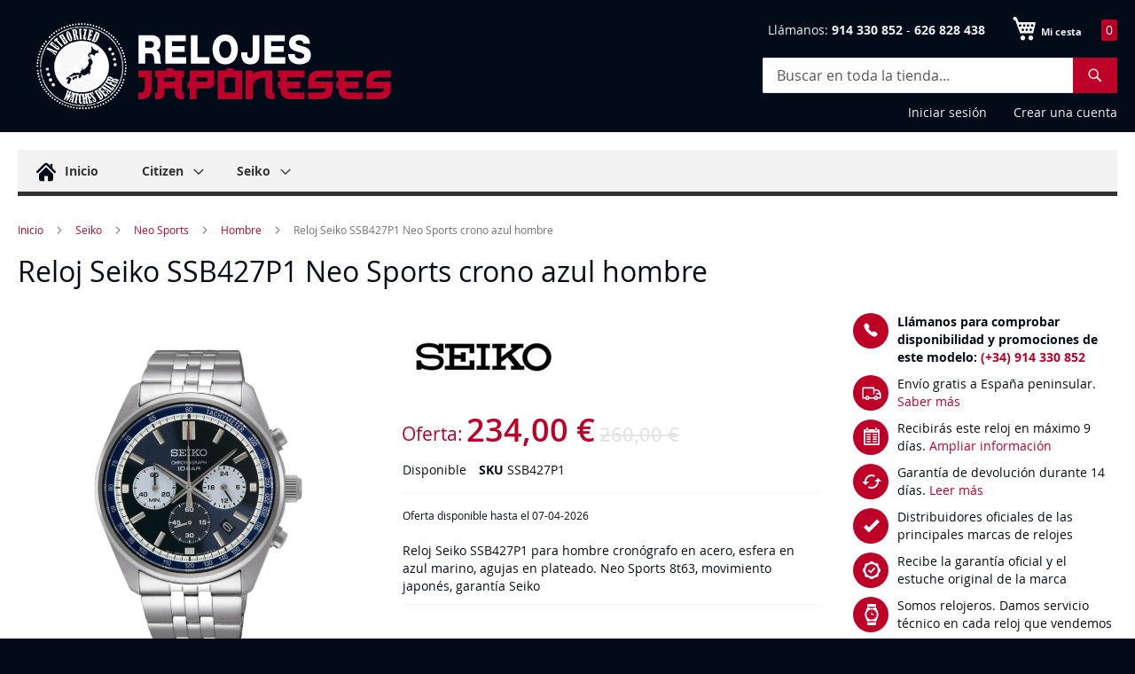

--- FILE ---
content_type: text/html; charset=UTF-8
request_url: https://relojes-japoneses.com/reloj-seiko-ssb427p1-neo-sports-crono-azul-hombre
body_size: 15054
content:
 <!doctype html><html lang="es"><head prefix="og: http://ogp.me/ns# fb: http://ogp.me/ns/fb# product: http://ogp.me/ns/product#"> <meta charset="utf-8"/>
<meta name="title" content="Reloj Seiko SSB427P1 Neo Sports crono azul hombre | Relojes Japoneses"/>
<meta name="description" content="Reloj Seiko SSB427P1 para hombre cronógrafo en acero, esfera en azul marino, agujas en plateado. Neo Sports 8t63, movimiento japonés, garantía Seiko"/>
<meta name="robots" content="INDEX,FOLLOW"/>
<meta name="viewport" content="width=device-width, initial-scale=1"/>
<meta name="format-detection" content="telephone=no"/>
<title>Reloj Seiko SSB427P1 Neo Sports crono azul hombre | Relojes Japoneses</title>
<link  rel="stylesheet" type="text/css"  media="all" href="https://relojes-japoneses.com/static/_cache/merged/05f22be5906a8a7f499618f2b830454d.min.css" />
<link  rel="stylesheet" type="text/css"  media="screen and (min-width: 768px)" href="https://relojes-japoneses.com/static/frontend/Bobaly/luma_child_rja/es_ES/css/styles-l.min.css" />
<link  rel="stylesheet" type="text/css"  media="print" href="https://relojes-japoneses.com/static/frontend/Bobaly/luma_child_rja/es_ES/css/print.min.css" />
<link  rel="stylesheet" type="text/css"  media="all" href="https://relojes-japoneses.com/static/frontend/Bobaly/luma_child_rja/es_ES/css/bobaly.min.css" />


<link rel="preload" as="font" crossorigin="anonymous" href="https://relojes-japoneses.com/static/frontend/Bobaly/luma_child_rja/es_ES/fonts/Luma-Icons.woff2" />
<link  rel="canonical" href="https://relojes-japoneses.com/reloj-seiko-ssb427p1-neo-sports-crono-azul-hombre" />
<link  rel="icon" type="image/x-icon" href="https://relojes-japoneses.com/media/favicon/websites/2/favicon.ico" />
<link  rel="shortcut icon" type="image/x-icon" href="https://relojes-japoneses.com/media/favicon/websites/2/favicon.ico" />
<!--R2tyzai5FzmSK0nD2eaNKjHVnBkoVT06-->    <link rel="amphtml" href="https://relojes-japoneses.com/reloj-seiko-ssb427p1-neo-sports-crono-azul-hombre?amp=1">  
<meta property="og:type" content="product"/>
<meta property="og:url" content="https://relojes-japoneses.com/reloj-seiko-ssb427p1-neo-sports-crono-azul-hombre"/>
<meta property="og:title" content="Reloj Seiko SSB427P1 Neo Sports crono azul hombre | Relojes Japoneses"/>
<meta property="og:description" content="Reloj Seiko SSB427P1 para hombre cronógrafo en acero, esfera en azul marino, agujas en plateado. Neo Sports 8t63, movimiento japonés, garantía Seiko"/>
<meta property="og:image" content="https://relojes-japoneses.com/media/iopt/catalog/product/cache/7ff15966deba69ce06a794d20d513ce8/image/94366c75/reloj-seiko-ssb427p1-neo-sports-crono-azul-hombre.webp"/>
<meta property="og:site_name" content="Relojes Japoneses"/>
<meta property="product:price:amount" content="234.00"/>
<meta property="product:price:currency" content="EUR"/>
<meta property="product:availability" content="in stock"/>
</head><body data-container="body" data-mage-init='{"loaderAjax": {}, "loader": { "icon": "https://relojes-japoneses.com/static/frontend/Bobaly/luma_child_rja/es_ES/images/loader-2.gif"}}' class="pl-thm-bobaly pl-thm-bobaly-luma_child_rja catalog-product-view product-reloj-seiko-ssb427p1-neo-sports-crono-azul-hombre page-layout-1column" id="html-body"  >          <div class="cookie-status-message" id="cookie-status">The store will not work correctly in the case when cookies are disabled.</div>     <noscript><div class="message global noscript"><div class="content"><p><strong>Parece que JavaScript está deshabilitado en su navegador.</strong> <span> Para obtener la mejor experiencia en nuestro sitio, asegúrese de activar Javascript en su navegador.</span></p></div></div></noscript>           <div class="page-wrapper"><header class="page-header"><div class="panel wrapper"><div class="panel header"> <a class="action skip contentarea" href="#contentarea"><span> Ir al contenido</span></a>  </div></div><div class="header content"> <span data-action="toggle-nav" class="action nav-toggle"><span>Toggle Nav</span></span> <a class="logo" href="https://relojes-japoneses.com/" title="Relojes&#x20;Japoneses" aria-label="store logo"><img src="https://relojes-japoneses.com/media/iopt/logo/stores/2/Relojes-Japoneses.webp" title="Relojes&#x20;Japoneses" alt="Relojes&#x20;Japoneses" width="440" height="110" /></a> <div data-block="minicart" class="minicart-wrapper"><a class="action showcart" href="https://relojes-japoneses.com/checkout/cart/" data-bind="scope: 'minicart_content'"><span class="text">Mi cesta</span> <span class="counter qty empty" data-bind="css: { empty: !!getCartParam('summary_count') == false && !isLoading() }, blockLoader: isLoading"><span class="counter-number"><!-- ko if: getCartParam('summary_count') --><!-- ko text: getCartParam('summary_count').toLocaleString(window.LOCALE) --><!-- /ko --><!-- /ko --></span> <span class="counter-label"><!-- ko if: getCartParam('summary_count') --><!-- ko text: getCartParam('summary_count').toLocaleString(window.LOCALE) --><!-- /ko --><!-- ko i18n: 'items' --><!-- /ko --><!-- /ko --></span></span></a>  <div class="block block-minicart" data-role="dropdownDialog" data-mage-init='{"dropdownDialog":{ "appendTo":"[data-block=minicart]", "triggerTarget":".showcart", "timeout": "2000", "closeOnMouseLeave": false, "closeOnEscape": true, "triggerClass":"active", "parentClass":"active", "buttons":[]}}'><div id="minicart-content-wrapper" data-bind="scope: 'minicart_content'"><!-- ko template: getTemplate() --><!-- /ko --></div></div> <script>window.checkout = {"shoppingCartUrl":"https:\/\/relojes-japoneses.com\/checkout\/cart\/","checkoutUrl":"https:\/\/relojes-japoneses.com\/checkout\/","updateItemQtyUrl":"https:\/\/relojes-japoneses.com\/checkout\/sidebar\/updateItemQty\/","removeItemUrl":"https:\/\/relojes-japoneses.com\/checkout\/sidebar\/removeItem\/","imageTemplate":"Magento_Catalog\/product\/image_with_borders","baseUrl":"https:\/\/relojes-japoneses.com\/","minicartMaxItemsVisible":5,"websiteId":"2","maxItemsToDisplay":10,"storeId":"2","storeGroupId":"2","customerLoginUrl":"https:\/\/relojes-japoneses.com\/customer\/account\/login\/referer\/aHR0cHM6Ly9yZWxvamVzLWphcG9uZXNlcy5jb20vcmVsb2otc2Vpa28tc3NiNDI3cDEtbmVvLXNwb3J0cy1jcm9uby1henVsLWhvbWJyZQ%2C%2C\/","isRedirectRequired":false,"autocomplete":"off","captcha":{"user_login":{"isCaseSensitive":false,"imageHeight":50,"imageSrc":"","refreshUrl":"https:\/\/relojes-japoneses.com\/captcha\/refresh\/","isRequired":false,"timestamp":1769028126}}}</script> <script type="text/x-magento-init">
    {
        "[data-block='minicart']": {
            "Magento_Ui/js/core/app": {"components":{"minicart_content":{"children":{"subtotal.container":{"children":{"subtotal":{"children":{"subtotal.totals":{"config":{"display_cart_subtotal_incl_tax":1,"display_cart_subtotal_excl_tax":0,"template":"Magento_Tax\/checkout\/minicart\/subtotal\/totals"},"children":{"subtotal.totals.msrp":{"component":"Magento_Msrp\/js\/view\/checkout\/minicart\/subtotal\/totals","config":{"displayArea":"minicart-subtotal-hidden","template":"Magento_Msrp\/checkout\/minicart\/subtotal\/totals"}}},"component":"Magento_Tax\/js\/view\/checkout\/minicart\/subtotal\/totals"}},"component":"uiComponent","config":{"template":"Magento_Checkout\/minicart\/subtotal"}}},"component":"uiComponent","config":{"displayArea":"subtotalContainer"}},"item.renderer":{"component":"Magento_Checkout\/js\/view\/cart-item-renderer","config":{"displayArea":"defaultRenderer","template":"Magento_Checkout\/minicart\/item\/default"},"children":{"item.image":{"component":"Magento_Catalog\/js\/view\/image","config":{"template":"Magento_Catalog\/product\/image","displayArea":"itemImage"}},"checkout.cart.item.price.sidebar":{"component":"uiComponent","config":{"template":"Magento_Checkout\/minicart\/item\/price","displayArea":"priceSidebar"}}}},"extra_info":{"component":"uiComponent","config":{"displayArea":"extraInfo"}},"promotion":{"component":"uiComponent","config":{"displayArea":"promotion"}}},"config":{"itemRenderer":{"default":"defaultRenderer","simple":"defaultRenderer","virtual":"defaultRenderer"},"template":"Magento_Checkout\/minicart\/content"},"component":"Magento_Checkout\/js\/view\/minicart"}},"types":[]}        },
        "*": {
            "Magento_Ui/js/block-loader": "https\u003A\u002F\u002Frelojes\u002Djaponeses.com\u002Fstatic\u002Ffrontend\u002FBobaly\u002Fluma_child_rja\u002Fes_ES\u002Fimages\u002Floader\u002D1.gif"
        }
    }</script></div><div id="contactoTopHeader">Llámanos: <a class="phone" href="tel:0034914330852"><span class="icon"></span><b>914 330 852</b></a> - <a class="phone" href="tel:0034626828438"><span class="icon"></span><b>626 828 438</b></a></div>  <div class="block block-search"><div class="block block-title"><strong>Search</strong></div><div class="block block-content"><form class="form minisearch" id="search_mini_form" action="https://relojes-japoneses.com/catalogsearch/result/" method="get"> <div class="field search"><label class="label" for="search" data-role="minisearch-label"><span>Search</span></label> <div class="control"><input id="search" data-mage-init='{ "quickSearch": { "formSelector": "#search_mini_form", "url": "https://relojes-japoneses.com/search/ajax/suggest/", "destinationSelector": "#search_autocomplete", "minSearchLength": "3" } }' type="text" name="q" value="" placeholder="Buscar&#x20;en&#x20;toda&#x20;la&#x20;tienda..." class="input-text" maxlength="128" role="combobox" aria-haspopup="false" aria-autocomplete="both" autocomplete="off" aria-expanded="false"/><div id="search_autocomplete" class="search-autocomplete"></div> <div class="nested"><a class="action advanced" href="https://relojes-japoneses.com/catalogsearch/advanced/" data-action="advanced-search">Búsqueda avanzada</a></div></div></div><div class="actions"><button type="submit" title="Search" class="action search" aria-label="Search" ><span>Search</span></button></div></form></div></div><ul class="header links">  <li class="greet welcome" data-bind="scope: 'customer'"><!-- ko if: customer().fullname --><span class="logged-in" data-bind="text: new String('¡ Bienvenido %1!').replace('%1', customer().fullname)"></span> <!-- /ko --><!-- ko ifnot: customer().fullname --><span class="not-logged-in" data-bind="html: ''"></span>  <!-- /ko --></li>   <li class="link authorization-link" data-label="o"><a href="https://relojes-japoneses.com/customer/account/login/referer/aHR0cHM6Ly9yZWxvamVzLWphcG9uZXNlcy5jb20vcmVsb2otc2Vpa28tc3NiNDI3cDEtbmVvLXNwb3J0cy1jcm9uby1henVsLWhvbWJyZQ%2C%2C/"  rel="nofollow noindex">Iniciar sesión</a></li><li><a href="https://relojes-japoneses.com/customer/account/create/" id="id0YrJBtV6" >Crear una cuenta</a></li></ul></div></header>  <div class="sections nav-sections"> <div class="section-items nav-sections-items" data-mage-init='{"tabs":{"openedState":"active"}}'>  <div class="section-item-title nav-sections-item-title" data-role="collapsible"><a class="nav-sections-item-switch" data-toggle="switch" href="#store.menu">Menú</a></div><div class="section-item-content nav-sections-item-content" id="store.menu" data-role="content">  <nav class="navigation" data-action="navigation"><ul data-mage-init='{"menu":{"responsive":true, "expanded":true, "position":{"my":"left top","at":"left bottom"}}}'><li class="level0 homelink"><a href="/" class="level-top ui-menu-item-wrapper" aria-haspopup="true" id="ui-id-2" tabindex="-1" role="menuitem"><span class="icon"></span><span>Inicio</span></a></li> <li  class="level0 nav-1 category-item first level-top parent"><a href="https://relojes-japoneses.com/relojes-citizen-relojeria"  class="level-top" ><span>Citizen</span></a><ul class="level0 submenu"><li  class="level1 nav-1-1 category-item first"><a href="https://relojes-japoneses.com/relojes-citizen-relojeria/series8" ><span>Series8</span></a></li><li  class="level1 nav-1-2 category-item"><a href="https://relojes-japoneses.com/relojes-citizen-relojeria/tsuyosa" ><span>Tsuyosa</span></a></li><li  class="level1 nav-1-3 category-item"><a href="https://relojes-japoneses.com/relojes-citizen-relojeria/super-titanium" ><span>Super Titanium</span></a></li><li  class="level1 nav-1-4 category-item"><a href="https://relojes-japoneses.com/relojes-citizen-relojeria/coleccion-l" ><span>Colección L</span></a></li><li  class="level1 nav-1-5 category-item"><a href="https://relojes-japoneses.com/relojes-citizen-relojeria/promaster" ><span>Promaster</span></a></li><li  class="level1 nav-1-6 category-item"><a href="https://relojes-japoneses.com/relojes-citizen-relojeria/of-collection" ><span>Of Collection</span></a></li><li  class="level1 nav-1-7 category-item"><a href="https://relojes-japoneses.com/relojes-citizen-relojeria/radiocontrolado" ><span>Radiocontrolado</span></a></li><li  class="level1 nav-1-8 category-item"><a href="https://relojes-japoneses.com/relojes-citizen-relojeria/satellite-wave" ><span>Satellite Wave</span></a></li><li  class="level1 nav-1-9 category-item"><a href="https://relojes-japoneses.com/relojes-citizen-relojeria/novedades-citizen" ><span>Novedades Citizen</span></a></li><li  class="level1 nav-1-10 category-item last"><a href="https://relojes-japoneses.com/relojes-citizen-relojeria/citizen-cuarzo-pila" ><span>Citizen cuarzo pila</span></a></li></ul></li><li  class="level0 nav-2 category-item last level-top parent"><a href="https://relojes-japoneses.com/relojes-seiko-relojeria"  class="level-top" ><span>Seiko</span></a><ul class="level0 submenu"><li  class="level1 nav-2-1 category-item first"><a href="https://relojes-japoneses.com/relojes-seiko-relojeria/seiko-astron" ><span>Astron</span></a></li><li  class="level1 nav-2-2 category-item"><a href="https://relojes-japoneses.com/relojes-seiko-relojeria/presage" ><span>Presage</span></a></li><li  class="level1 nav-2-3 category-item"><a href="https://relojes-japoneses.com/relojes-seiko-relojeria/relojes-seiko-diver" ><span>Diver</span></a></li><li  class="level1 nav-2-4 category-item"><a href="https://relojes-japoneses.com/relojes-seiko-relojeria/relojes-seiko-mujer" ><span>Relojes Seiko Mujer</span></a></li><li  class="level1 nav-2-5 category-item parent"><a href="https://relojes-japoneses.com/relojes-seiko-relojeria/relojes-seiko-neo-classic" ><span>Neo Classic</span></a><ul class="level1 submenu"><li  class="level2 nav-2-5-1 category-item first"><a href="https://relojes-japoneses.com/relojes-seiko-relojeria/relojes-seiko-neo-classic/neo-classic-hombre" ><span>Hombre</span></a></li><li  class="level2 nav-2-5-2 category-item last"><a href="https://relojes-japoneses.com/relojes-seiko-relojeria/relojes-seiko-neo-classic/neo-classic-mujer" ><span>Mujer</span></a></li></ul></li><li  class="level1 nav-2-6 category-item parent"><a href="https://relojes-japoneses.com/relojes-seiko-relojeria/relojes-seiko-neo-sport" ><span>Neo Sports</span></a><ul class="level1 submenu"><li  class="level2 nav-2-6-1 category-item first"><a href="https://relojes-japoneses.com/relojes-seiko-relojeria/relojes-seiko-neo-sport/seiko-neo-sport-hombre" ><span>Hombre</span></a></li><li  class="level2 nav-2-6-2 category-item last"><a href="https://relojes-japoneses.com/relojes-seiko-relojeria/relojes-seiko-neo-sport/seiko-neo-sport-mujer" ><span>Mujer</span></a></li></ul></li><li  class="level1 nav-2-7 category-item parent"><a href="https://relojes-japoneses.com/relojes-seiko-relojeria/relojes-seiko-premier" ><span>Premier</span></a><ul class="level1 submenu"><li  class="level2 nav-2-7-1 category-item first"><a href="https://relojes-japoneses.com/relojes-seiko-relojeria/relojes-seiko-premier/seiko-premier-hombre" ><span>Hombre</span></a></li><li  class="level2 nav-2-7-2 category-item last"><a href="https://relojes-japoneses.com/relojes-seiko-relojeria/relojes-seiko-premier/seiko-premier-mujer" ><span>Mujer</span></a></li></ul></li><li  class="level1 nav-2-8 category-item parent"><a href="https://relojes-japoneses.com/relojes-seiko-relojeria/seiko-prospex" ><span>Prospex</span></a><ul class="level1 submenu"><li  class="level2 nav-2-8-1 category-item first"><a href="https://relojes-japoneses.com/relojes-seiko-relojeria/seiko-prospex/prospex-mar" ><span>Prospex Mar</span></a></li><li  class="level2 nav-2-8-2 category-item"><a href="https://relojes-japoneses.com/relojes-seiko-relojeria/seiko-prospex/prospex-cielo" ><span>Prospex Cielo</span></a></li><li  class="level2 nav-2-8-3 category-item last"><a href="https://relojes-japoneses.com/relojes-seiko-relojeria/seiko-prospex/prospex-tierra" ><span>Prospex Tierra</span></a></li></ul></li><li  class="level1 nav-2-9 category-item"><a href="https://relojes-japoneses.com/relojes-seiko-relojeria/seiko-5" ><span>Seiko 5</span></a></li><li  class="level1 nav-2-10 category-item parent"><a href="https://relojes-japoneses.com/relojes-seiko-relojeria/relojes-seiko-solares" ><span>Solares</span></a><ul class="level1 submenu"><li  class="level2 nav-2-10-1 category-item first"><a href="https://relojes-japoneses.com/relojes-seiko-relojeria/relojes-seiko-solares/seiko-solar-hombre" ><span>Hombre</span></a></li><li  class="level2 nav-2-10-2 category-item last"><a href="https://relojes-japoneses.com/relojes-seiko-relojeria/relojes-seiko-solares/seiko-solar-mujer" ><span>Mujer</span></a></li></ul></li><li  class="level1 nav-2-11 category-item"><a href="https://relojes-japoneses.com/relojes-seiko-relojeria/relojes-seiko-automaticos" ><span>Seiko automáticos</span></a></li><li  class="level1 nav-2-12 category-item"><a href="https://relojes-japoneses.com/relojes-seiko-relojeria/relojes-seiko-pared" ><span>Relojes de pared</span></a></li><li  class="level1 nav-2-13 category-item"><a href="https://relojes-japoneses.com/relojes-seiko-relojeria/relojes-sobremesa-seiko" ><span>Relojes sobremesa</span></a></li><li  class="level1 nav-2-14 category-item"><a href="https://relojes-japoneses.com/relojes-seiko-relojeria/novedades-seiko" ><span>Novedades Seiko</span></a></li><li  class="level1 nav-2-15 category-item"><a href="https://relojes-japoneses.com/relojes-seiko-relojeria/ediciones-limitadas" ><span>Ediciones limitadas</span></a></li><li  class="level1 nav-2-16 category-item"><a href="https://relojes-japoneses.com/relojes-seiko-relojeria/relojes-despertadores" ><span>Despertadores</span></a></li><li  class="level1 nav-2-17 category-item last"><a href="https://relojes-japoneses.com/relojes-seiko-relojeria/seiko-cronometro-stop-watch-solar" ><span>Cronómetro Stopwatch</span></a></li></ul></li> </ul></nav></div> </div></div>  <div class="breadcrumbs"><ul class="items"> <li class="item home"> <a href="https://relojes-japoneses.com/" title="Ir a la página de inicio">Inicio</a> </li>  <li class="item category667"> <a href="https://relojes-japoneses.com/relojes-seiko-relojeria" title="">Seiko</a> </li>  <li class="item category433"> <a href="https://relojes-japoneses.com/relojes-seiko-relojeria/relojes-seiko-neo-sport" title="">Neo Sports</a> </li>  <li class="item category434"> <a href="https://relojes-japoneses.com/relojes-seiko-relojeria/relojes-seiko-neo-sport/seiko-neo-sport-hombre" title="">Hombre</a> </li>  <li class="item product"> <strong>Reloj Seiko SSB427P1 Neo Sports crono azul hombre</strong> </li> </ul></div><main id="maincontent" class="page-main"> <a id="contentarea" tabindex="-1"></a><div class="page messages"> <div data-placeholder="messages"></div> <div data-bind="scope: 'messages'"><!-- ko if: cookieMessages && cookieMessages.length > 0 --><div aria-atomic="true" role="alert" data-bind="foreach: { data: cookieMessages, as: 'message' }" class="messages"><div data-bind="attr: { class: 'message-' + message.type + ' ' + message.type + ' message', 'data-ui-id': 'message-' + message.type }"><div data-bind="html: $parent.prepareMessageForHtml(message.text)"></div></div></div><!-- /ko --><!-- ko if: messages().messages && messages().messages.length > 0 --><div aria-atomic="true" role="alert" class="messages" data-bind="foreach: { data: messages().messages, as: 'message' }"><div data-bind="attr: { class: 'message-' + message.type + ' ' + message.type + ' message', 'data-ui-id': 'message-' + message.type }"><div data-bind="html: $parent.prepareMessageForHtml(message.text)"></div></div></div><!-- /ko --></div></div>  <div class="page-title-wrapper&#x20;product"><h1 class="page-title"  ><span class="base" data-ui-id="page-title-wrapper" >Reloj Seiko SSB427P1 Neo Sports crono azul hombre</span></h1>     </div><div class="columns"><div class="column main"><div class="product-info-main"><ul>
	<li>
		<span class="sticker-wrapper-2 phone">
			<span class="icon"></span>
		</span>
		<p>
			<strong>Llámanos para comprobar disponibilidad y promociones de este modelo: <a href="tel:0034914330852">(+34) 914 330 852</a>
			</strong>
		</p>
	</li>
	<li>
		<span class="sticker-wrapper-2 truck">
			<span class="icon"></span>
		</span>
		<p>Envío gratis a España peninsular. <a href="/atencion-cliente#gastos-envio" class="go">Saber más</a></p>
	</li>
	<li>
		<span class="sticker-wrapper-2 calendar">
			<span class="icon"></span>
		</span>
		<p>Recibirás este reloj en máximo 9 días. <a href="/atencion-cliente#gastos-envio" class="go">Ampliar información</a>
		</p>
	</li>
	<li>
		<span class="sticker-wrapper-2 renewal">
			<span class="icon"></span>
		</span>
		<p>Garantía de devolución durante 14 días. <a href="/atencion-cliente#cambios-devoluciones" class="go">Leer más</a></p>
	</li>
	<li>
		<span class="sticker-wrapper-2 ok">
			<span class="icon"></span>
		</span>
		<p>Distribuidores oficiales de las principales marcas de relojes</p>
	</li>
	<li>
		<span class="sticker-wrapper-2 warranty">
			<span class="icon"></span>
		</span>
		<p>Recibe la garantía oficial y el estuche original de la marca</p>
	</li>
	<li>
		<span class="sticker-wrapper-2 watch">
			<span class="icon"></span>
		</span>
		<p>Somos relojeros. Damos servicio técnico en cada reloj que vendemos</p>
	</li>
</ul>     <div class="product-add-form"><form data-product-sku="SSB427P1" action="https://relojes-japoneses.com/checkout/cart/add/uenc/aHR0cHM6Ly9yZWxvamVzLWphcG9uZXNlcy5jb20vcmVsb2otc2Vpa28tc3NiNDI3cDEtbmVvLXNwb3J0cy1jcm9uby1henVsLWhvbWJyZQ%2C%2C/product/9436/" method="post" id="product_addtocart_form"><input type="hidden" name="product" value="9436" /><input type="hidden" name="selected_configurable_option" value="" /><input type="hidden" name="related_product" id="related-products-field" value="" /><input type="hidden" name="item" value="9436" /><input name="form_key" type="hidden" value="d5G4ung9fKL9LF08" />       <div class="box-tocart"><div class="fieldset"> <div class="field qty"><label class="label" for="qty"><span>Cantidad</span></label> <div class="control"><input type="number" name="qty" id="qty" min="0" value="1" title="Cantidad" class="input-text qty" data-validate="{&quot;required-number&quot;:true,&quot;validate-item-quantity&quot;:{&quot;minAllowed&quot;:1,&quot;maxAllowed&quot;:10000}}" /></div></div> <div class="actions"><button type="submit" title="A&#xF1;adir&#x20;al&#x20;carrito" class="action primary tocart" id="product-addtocart-button" disabled><span>Añadir al carrito</span></button>   <div id="instant-purchase" data-bind="scope:'instant-purchase'"><!-- ko template: getTemplate() --><!-- /ko --></div></div></div></div>    </form></div><div class="product-social-links"> <div class="product-addto-links" data-role="add-to-links">  <a href="#" class="action towishlist" data-post='{"action":"https:\/\/relojes-japoneses.com\/wishlist\/index\/add\/","data":{"product":9436,"uenc":"aHR0cHM6Ly9yZWxvamVzLWphcG9uZXNlcy5jb20vcmVsb2otc2Vpa28tc3NiNDI3cDEtbmVvLXNwb3J0cy1jcm9uby1henVsLWhvbWJyZQ,,"}}' data-action="add-to-wishlist"><span>Añadir a la Lista de Deseos</span></a>     <a href="#" data-post='{"action":"https:\/\/relojes-japoneses.com\/catalog\/product_compare\/add\/","data":{"product":"9436","uenc":"aHR0cHM6Ly9yZWxvamVzLWphcG9uZXNlcy5jb20vcmVsb2otc2Vpa28tc3NiNDI3cDEtbmVvLXNwb3J0cy1jcm9uby1henVsLWhvbWJyZQ,,"}}' data-role="add-to-links" class="action tocompare"><span>Añadir para comparar</span></a> </div>  </div> </div><div class="product media"> <a id="gallery-prev-area" tabindex="-1"></a><div class="action-skip-wrapper"> <a class="action skip gallery-next-area" href="#gallery-next-area"><span> Saltar al final de la galería de imágenes</span></a></div>  <div class="gallery-placeholder _block-content-loading" data-gallery-role="gallery-placeholder"><img loading="lazy"  alt="main product photo" class="gallery-placeholder__image" src="https://relojes-japoneses.com/media/iopt/catalog/product/cache/bd01b01dd8f36197592f8b77e2517c17/image/94366c75/reloj-seiko-ssb427p1-neo-sports-crono-azul-hombre.webp" /></div> <div class="action-skip-wrapper"> <a class="action skip gallery-prev-area" href="#gallery-prev-area"><span> Saltar al comienzo de la galería de imágenes</span></a></div> <a id="gallery-next-area" tabindex="-1"></a></div><div class="custom-bobaly-info"><img src=https://relojes-japoneses.com/media/amasty/shopby/option_images/slider/big14.jpg title="Seiko" alt="Seiko" width="180" height="89"><div class="product-info-price"><div class="price-box price-final_price" data-role="priceBox" data-product-id="9436" data-price-box="product-id-9436">   <span class="special-price">  <span class="price-container price-final_price&#x20;tax&#x20;weee"   > <span class="price-label">Oferta:</span>  <span  id="product-price-9436"  data-price-amount="234" data-price-type="finalPrice" class="price-wrapper " ><span class="price">234,00 €</span></span>   <meta  content="234" /><meta  content="EUR" /></span></span> <span class="old-price">  <span class="price-container price-final_price&#x20;tax&#x20;weee" > <span class="price-label"></span>  <span  id="old-price-9436"  data-price-amount="260" data-price-type="oldPrice" class="price-wrapper " ><span class="price">260,00 €</span></span>  </span></span>  </div><div class="product-info-stock-sku">     <div class="stock available" title="Disponibilidad"><span>Disponible</span></div>    <div class="product attribute sku"> <strong class="type">SKU</strong>  <div class="value" >SSB427P1</div></div></div></div><small>Oferta disponible hasta el 07-04-2026</small><br /><br />      <div class="product attribute overview"> <div class="value" >Reloj Seiko SSB427P1 para hombre cronógrafo en acero, esfera en azul marino, agujas en plateado. Neo Sports 8t63, movimiento japonés, garantía Seiko</div></div></div>  <div class="product info detailed"> <div class="product data items" data-mage-init='{"tabs":{"openedState":"active"}}'>  <div class="data item title" data-role="collapsible" id="tab-label-description"><a class="data switch" tabindex="-1" data-toggle="trigger" href="#description" id="tab-label-description-title">Descripción</a></div><div class="data item content" aria-labelledby="tab-label-description-title" id="description" data-role="content">   <div class="product attribute description"> <div class="value" ><p>Reloj <strong>Seiko SSB427P1</strong> colección Neo Sports para hombre.<br />Reloj Seiko para hombre con calibre 8t63 movimiento Japan.<br />Caja y brazalete de acero con cierre mariposa con pulsador.<br />Pulsadores del cronógrafo en plateado.<br />Esfera en azul marino con esferas del cronógrafo y bisel taquímetro interno en azul oscuro<br />Esfera de 24 horas.<br />Calendario en la posición de las cuatro y media.<br />Cristal Hardlex.<br />Fondo de caja cerrado a rosca.<br />Resistente al agua 100 metros.<br />Diámetro de la caja 41,5 milímetros.<br />Estuche y garantía oficial Seiko.</p></div></div></div>  <div class="data item title" data-role="collapsible" id="tab-label-additional"><a class="data switch" tabindex="-1" data-toggle="trigger" href="#additional" id="tab-label-additional-title">Más Información</a></div><div class="data item content" aria-labelledby="tab-label-additional-title" id="additional" data-role="content">   <div class="additional-attributes-wrapper table-wrapper"><table class="data table additional-attributes" id="product-attribute-specs-table"><caption class="table-caption">Más Información</caption><tbody> <tr><th class="col label" scope="row">EAN</th><td class="col data" data-th="EAN">8431242961743</td></tr> <tr><th class="col label" scope="row">Marca</th><td class="col data" data-th="Marca">Seiko</td></tr> <tr><th class="col label" scope="row">Fuente de alimentación</th><td class="col data" data-th="Fuente&#x20;de&#x20;alimentaci&#xF3;n">Pila</td></tr> <tr><th class="col label" scope="row">Sincronización hora</th><td class="col data" data-th="Sincronizaci&#xF3;n&#x20;hora">Manual</td></tr> <tr><th class="col label" scope="row">Correa</th><td class="col data" data-th="Correa">Acero</td></tr> <tr><th class="col label" scope="row">Funciones</th><td class="col data" data-th="Funciones">Cronómetro</td></tr> <tr><th class="col label" scope="row">Cristal</th><td class="col data" data-th="Cristal">Hardlex</td></tr></tbody></table></div></div></div></div><input name="form_key" type="hidden" value="d5G4ung9fKL9LF08" /> <div id="authenticationPopup" data-bind="scope:'authenticationPopup', style: {display: 'none'}">  <!-- ko template: getTemplate() --><!-- /ko --> <script type="text/x-magento-init">
        {
            "#authenticationPopup": {
                "Magento_Ui/js/core/app": {"components":{"authenticationPopup":{"component":"Magento_Customer\/js\/view\/authentication-popup","children":{"messages":{"component":"Magento_Ui\/js\/view\/messages","displayArea":"messages"},"captcha":{"component":"Magento_Captcha\/js\/view\/checkout\/loginCaptcha","displayArea":"additional-login-form-fields","formId":"user_login","configSource":"checkout"}}}}}            },
            "*": {
                "Magento_Ui/js/block-loader": "https\u003A\u002F\u002Frelojes\u002Djaponeses.com\u002Fstatic\u002Ffrontend\u002FBobaly\u002Fluma_child_rja\u002Fes_ES\u002Fimages\u002Floader\u002D1.gif"
                 }
        }</script></div> <script type="text/x-magento-init">
    {
        "*": {
            "Magento_Customer/js/section-config": {
                "sections": {"stores\/store\/switch":["*"],"stores\/store\/switchrequest":["*"],"directory\/currency\/switch":["*"],"*":["messages"],"customer\/account\/logout":["*","recently_viewed_product","recently_compared_product","persistent"],"customer\/account\/loginpost":["*"],"customer\/account\/createpost":["*"],"customer\/account\/editpost":["*"],"customer\/ajax\/login":["checkout-data","cart","captcha"],"catalog\/product_compare\/add":["compare-products"],"catalog\/product_compare\/remove":["compare-products"],"catalog\/product_compare\/clear":["compare-products"],"sales\/guest\/reorder":["cart"],"sales\/order\/reorder":["cart"],"checkout\/cart\/add":["cart","directory-data"],"checkout\/cart\/delete":["cart"],"checkout\/cart\/updatepost":["cart"],"checkout\/cart\/updateitemoptions":["cart"],"checkout\/cart\/couponpost":["cart"],"checkout\/cart\/estimatepost":["cart"],"checkout\/cart\/estimateupdatepost":["cart"],"checkout\/onepage\/saveorder":["cart","checkout-data","last-ordered-items"],"checkout\/sidebar\/removeitem":["cart"],"checkout\/sidebar\/updateitemqty":["cart"],"rest\/*\/v1\/carts\/*\/payment-information":["cart","last-ordered-items","captcha","instant-purchase"],"rest\/*\/v1\/guest-carts\/*\/payment-information":["cart","captcha"],"rest\/*\/v1\/guest-carts\/*\/selected-payment-method":["cart","checkout-data"],"rest\/*\/v1\/carts\/*\/selected-payment-method":["cart","checkout-data","instant-purchase"],"customer\/address\/*":["instant-purchase"],"customer\/account\/*":["instant-purchase"],"vault\/cards\/deleteaction":["instant-purchase"],"multishipping\/checkout\/overviewpost":["cart"],"paypal\/express\/placeorder":["cart","checkout-data"],"paypal\/payflowexpress\/placeorder":["cart","checkout-data"],"paypal\/express\/onauthorization":["cart","checkout-data"],"persistent\/index\/unsetcookie":["persistent"],"review\/product\/post":["review"],"wishlist\/index\/add":["wishlist"],"wishlist\/index\/remove":["wishlist"],"wishlist\/index\/updateitemoptions":["wishlist"],"wishlist\/index\/update":["wishlist"],"wishlist\/index\/cart":["wishlist","cart"],"wishlist\/index\/fromcart":["wishlist","cart"],"wishlist\/index\/allcart":["wishlist","cart"],"wishlist\/shared\/allcart":["wishlist","cart"],"wishlist\/shared\/cart":["cart"],"gdpr\/customer\/anonymise":["customer"],"pr_amp_checkout\/cart\/add":["cart","directory-data"]},
                "clientSideSections": ["checkout-data","cart-data"],
                "baseUrls": ["https:\/\/relojes-japoneses.com\/"],
                "sectionNames": ["messages","customer","compare-products","last-ordered-items","cart","directory-data","captcha","instant-purchase","loggedAsCustomer","persistent","review","wishlist","recently_viewed_product","recently_compared_product","product_data_storage","paypal-billing-agreement"]            }
        }
    }</script>    <div id="monkey_campaign" style="display:none;" data-mage-init='{"campaigncatcher":{"checkCampaignUrl": "https://relojes-japoneses.com/mailchimp/campaign/check/"}}'></div><div data-mage-init='{"Mirasvit_OptimizeJs\/js\/bundle\/track":{"callbackUrl":"https:\/\/relojes-japoneses.com\/optimizeJs\/bundle\/track\/","checkUrl":"https:\/\/relojes-japoneses.com\/optimizeJs\/bundle\/check\/","layout":"catalog_product_view","mode":"background","locale":"es_ES","theme":"Bobaly\/luma_child_rja"}}'></div>   <script type="text/x-magento-init">
    {
        "*": {
                "Magento_Catalog/js/product/view/provider": {
                    "data": {"items":{"9436":{"add_to_cart_button":{"post_data":"{\"action\":\"https:\\\/\\\/relojes-japoneses.com\\\/checkout\\\/cart\\\/add\\\/uenc\\\/%25uenc%25\\\/product\\\/9436\\\/\",\"data\":{\"product\":\"9436\",\"uenc\":\"%uenc%\"}}","url":"https:\/\/relojes-japoneses.com\/checkout\/cart\/add\/uenc\/%25uenc%25\/product\/9436\/","required_options":false},"add_to_compare_button":{"post_data":null,"url":"{\"action\":\"https:\\\/\\\/relojes-japoneses.com\\\/catalog\\\/product_compare\\\/add\\\/\",\"data\":{\"product\":\"9436\",\"uenc\":\"aHR0cHM6Ly9yZWxvamVzLWphcG9uZXNlcy5jb20vcmVsb2otc2Vpa28tc3NiNDI3cDEtbmVvLXNwb3J0cy1jcm9uby1henVsLWhvbWJyZQ,,\"}}","required_options":null},"price_info":{"final_price":234,"max_price":234,"max_regular_price":234,"minimal_regular_price":234,"special_price":null,"minimal_price":234,"regular_price":260,"formatted_prices":{"final_price":"<span class=\"price\">234,00\u00a0\u20ac<\/span>","max_price":"<span class=\"price\">234,00\u00a0\u20ac<\/span>","minimal_price":"<span class=\"price\">234,00\u00a0\u20ac<\/span>","max_regular_price":"<span class=\"price\">234,00\u00a0\u20ac<\/span>","minimal_regular_price":null,"special_price":null,"regular_price":"<span class=\"price\">260,00\u00a0\u20ac<\/span>"},"extension_attributes":{"msrp":{"msrp_price":"<span class=\"price\">0,00\u00a0\u20ac<\/span>","is_applicable":"","is_shown_price_on_gesture":"","msrp_message":"","explanation_message":"Our price is lower than the manufacturer&#039;s &quot;minimum advertised price.&quot; As a result, we cannot show you the price in catalog or the product page. <br><br> You have no obligation to purchase the product once you know the price. You can simply remove the item from your cart."},"tax_adjustments":{"final_price":193.38842875207,"max_price":193.38842875207,"max_regular_price":193.38842875207,"minimal_regular_price":193.38842875207,"special_price":193.38842875207,"minimal_price":193.38842875207,"regular_price":214.87603205785,"formatted_prices":{"final_price":"<span class=\"price\">193,39\u00a0\u20ac<\/span>","max_price":"<span class=\"price\">193,39\u00a0\u20ac<\/span>","minimal_price":"<span class=\"price\">193,39\u00a0\u20ac<\/span>","max_regular_price":"<span class=\"price\">193,39\u00a0\u20ac<\/span>","minimal_regular_price":null,"special_price":"<span class=\"price\">193,39\u00a0\u20ac<\/span>","regular_price":"<span class=\"price\">214,88\u00a0\u20ac<\/span>"}},"weee_attributes":[],"weee_adjustment":"<span class=\"price\">234,00\u00a0\u20ac<\/span>"}},"images":[{"url":"https:\/\/relojes-japoneses.com\/media\/iopt\/catalog\/product\/cache\/5fec1ed93708306291c83919ebe86d22\/image\/94366c75\/reloj-seiko-ssb427p1-neo-sports-crono-azul-hombre.webp","code":"recently_viewed_products_grid_content_widget","height":300,"width":240,"label":"Reloj Seiko SSB427P1 Neo Sports crono azul hombre","resized_width":240,"resized_height":300},{"url":"https:\/\/relojes-japoneses.com\/media\/iopt\/catalog\/product\/cache\/f73d4449341571cacf11086c3a62467d\/image\/94366c75\/reloj-seiko-ssb427p1-neo-sports-crono-azul-hombre.webp","code":"recently_viewed_products_list_content_widget","height":340,"width":270,"label":"Reloj Seiko SSB427P1 Neo Sports crono azul hombre","resized_width":270,"resized_height":340},{"url":"https:\/\/relojes-japoneses.com\/media\/iopt\/catalog\/product\/cache\/33fed1a800a815e5c7137ef10846cc64\/image\/94366c75\/reloj-seiko-ssb427p1-neo-sports-crono-azul-hombre.webp","code":"recently_viewed_products_images_names_widget","height":90,"width":75,"label":"Reloj Seiko SSB427P1 Neo Sports crono azul hombre","resized_width":75,"resized_height":90},{"url":"https:\/\/relojes-japoneses.com\/media\/iopt\/catalog\/product\/cache\/5fec1ed93708306291c83919ebe86d22\/image\/94366c75\/reloj-seiko-ssb427p1-neo-sports-crono-azul-hombre.webp","code":"recently_compared_products_grid_content_widget","height":300,"width":240,"label":"Reloj Seiko SSB427P1 Neo Sports crono azul hombre","resized_width":240,"resized_height":300},{"url":"https:\/\/relojes-japoneses.com\/media\/iopt\/catalog\/product\/cache\/f73d4449341571cacf11086c3a62467d\/image\/94366c75\/reloj-seiko-ssb427p1-neo-sports-crono-azul-hombre.webp","code":"recently_compared_products_list_content_widget","height":340,"width":270,"label":"Reloj Seiko SSB427P1 Neo Sports crono azul hombre","resized_width":270,"resized_height":340},{"url":"https:\/\/relojes-japoneses.com\/media\/iopt\/catalog\/product\/cache\/33fed1a800a815e5c7137ef10846cc64\/s\/s\/ssb427p1-seiko-crono-neo-sports.webp","code":"recently_compared_products_images_names_widget","height":90,"width":75,"label":"Reloj Seiko ssb397p1 hombre cron\u00f3grafo acero esfera en negro","resized_width":75,"resized_height":90}],"url":"https:\/\/relojes-japoneses.com\/reloj-seiko-ssb427p1-neo-sports-crono-azul-hombre","id":9436,"name":"Reloj Seiko SSB427P1 Neo Sports crono azul hombre","type":"simple","is_salable":"1","store_id":2,"currency_code":"EUR","extension_attributes":{"review_html":" ","wishlist_button":{"post_data":null,"url":"{\"action\":\"https:\\\/\\\/relojes-japoneses.com\\\/wishlist\\\/index\\\/add\\\/\",\"data\":{\"product\":9436,\"uenc\":\"aHR0cHM6Ly9yZWxvamVzLWphcG9uZXNlcy5jb20vcmVsb2otc2Vpa28tc3NiNDI3cDEtbmVvLXNwb3J0cy1jcm9uby1henVsLWhvbWJyZQ,,\"}}","required_options":null}},"is_available":true}},"store":"2","currency":"EUR","productCurrentScope":"website"}            }
        }
    }</script>       </div></div></main><footer class="page-footer"><div class="footer footer-links">
	<div class="footer content">
		<div class="column-2">
                        <h4>Acerca de Relojes Japoneses</h4>
			<img loading="lazy"  title="Relojes japoneses" src="https://relojes-japoneses.com/media/iopt/wysiwyg/bobaly-banners/Relojes_Japonerses.webp" width="231" height="57" alt="Relojes japoneses"  style="margin-bottom:15px" />
			<p>Relojes Japoneses también es una tienda de relojes física situada en el centro Madrid. No solo vendemos; somos relojeros, joyeros, distribuidores y servicio oficial de las principales marcas de relojes.</p>
			<a class="go" href="/contacto">
				<strong>Contacta con nosotros »</strong>
			</a>
			</h5>
		</div>
		<div class="column-2">
			<h4>Atención al cliente</h4>
			<ul class="bullet">
				<li><a href="/atencion-cliente#gastos-envio">Plazos y gastos de envío</a></li>
                                <li><a href="/atencion-cliente#formas-pago">Formas de pago</a></li>
				<li><a href="/atencion-cliente#cambios-devoluciones">Cambios y devoluciones</a></li>
				<li><a href="/atencion-cliente#desistimiento">Formulario de desistimiento o devolución</a></li>
				<li><a href="/atencion-cliente#competencia-judicial">Competencia judicial</a></li>
				<li><a href="/atencion-cliente#disponibilidad">Disponibilidad</a></li>
				<li><a href="/atencion-cliente#aviso-legal">Aviso legal</a></li>
                                <li><a href="/politica-privacidad">Política de privacidad</a></li>
                                <li><a href="/cookies">Política de cookies</a></li>
			</ul>
		</div>
		<div class="column-2 iconos">
			<h4>¿Por qué elegirnos?</h4>
			<ul>
				<li>
					<span class="sticker-wrapper-2">1</span>
					<p>
						<a href="/porque-elegirnos#compromisos">Estos son nuestros compromisos con el cliente.</a>
					</p>
				</li>
				<li>
					<span class="sticker-wrapper-2">2</span>
					<p>
						<a href="/porque-elegirnos#compra-segura">Garantizamos una experiencia de compra 100% segura.</a>
					</p>
				</li>
				<li>
					<span class="sticker-wrapper-2">3</span>
					<p>
						<a href="/porque-elegirnos#garantia">Todos nuestros relojes tienen garantía y estuche original.</a>
					</p>
				</li>
				<li>
					<span class="sticker-wrapper-2">4</span>
					<p>
						<a href="/atencion-cliente#gastos-envio">Envío gratuito en todos los pedidos a España peninsular.</a>
					</p>
				</li>
			</ul>
		</div>
		<div class="column-2 iconos">
			<h4>Información de contacto</h4>
			<ul>
				<li>
					<span class="sticker-wrapper-2 phone">
						<span class="icon"></span>
					</span>
					<p class="no-margin ">Llámanos: <br /><a href="tel:914330852">914 330 852</a>
				</li>
				<li>
					<span class="sticker-wrapper-2 mobile">
						<span class="icon"></span>
					</span>
					<p class="no-margin ">Llamadas y WhatsApp: <br /><a href="tel:626828438">626 828 438</a>
				</li>
				<li>
					<span class="sticker-wrapper-2 email">
						<span class="icon"></span>
					</span>
					<p class="no-margin ">Escríbenos: <br /><a href="mailto:info@relojes-japoneses.com">info@relojes-japoneses.com</a>
				</li>
				<li>
					<span class="sticker-wrapper-2 map">
						<span class="icon"></span>
					</span>
					<p class="no-margin ">Visítanos: <br />
						<a href="https://www.google.com/maps?ll=40.406387,-3.674239&z=16&t=m&hl=es-ES&gl=ES&mapclient=embed&cid=15546398049647742141" target="_blank" rel=”noopener”>C/ Abtao 46 - 28007, Madrid</a>
					</p>
				</li>
			</ul>
		</div>
		<br />
		<hr />
		<br />
		<div class="column-4 payments">
			<img loading="lazy"  title="Métodos de pagos permitidos" src="https://relojes-japoneses.com/media/iopt/wysiwyg/bobaly/banners/payment.webp" width="481" height="31" alt="Métodos de pagos permitidos" />
		</div>
		<div class="column-4 trust">
			<a href="https://www.confianzaonline.es/empresas/relojeriajoyeria.htm" target="_blank">
				<img loading="lazy"  src="https://relojes-japoneses.com/media/iopt/wysiwyg/bobaly-banners/confianza-online.webp" alt="Entidad adherida a Confianza Online" width="150" height="79" title="Entidad adherida a Confianza Online">
			</a>
			<img loading="lazy"  title="Conexión securizada por Sectigo" src="https://relojes-japoneses.com/media/iopt/wysiwyg/bobaly-banners/sello-sectigo.webp" style="margin:-6px 0 -5px 15px" width="135" height="90" alt="Conexión securizada por Sectigo" />
		</div>
	</div>
</div><div class="footer content"> </div></footer>   <div class="amgdpr-privacy-policy" id="amgdpr-privacy-popup"></div>   <small class="copyright"><span>Copyright © 2026 - Distribuidores oficiales de las principales marcas de relojes Japoneses: Citizen, Casio, Pulsar, Orient y Seiko</span></small></div>
<script> var LOCALE = 'es\u002DES'; var BASE_URL = 'https\u003A\u002F\u002Frelojes\u002Djaponeses.com\u002F'; var require = { 'baseUrl': 'https\u003A\u002F\u002Frelojes\u002Djaponeses.com\u002Fstatic\u002Ffrontend\u002FBobaly\u002Fluma_child_rja\u002Fes_ES' };</script>
<script  type="text/javascript"  src="https://relojes-japoneses.com/static/_cache/merged/0ba8c47f77517f8a1fadf25d69b2dfd1.min.js"></script>
<script  type="text/javascript"  type="text/javascript" src="https://relojes-japoneses.com/static/frontend/Bobaly/luma_child_rja/es_ES/js/bobaly-ga4-consent.min.js"></script>
<script type="text/x-magento-init">
        {
            "*": {
                "Magento_PageCache/js/form-key-provider": {
                    "isPaginationCacheEnabled":
                        0                }
            }
        }</script>
<script type="text&#x2F;javascript" src="https&#x3A;&#x2F;&#x2F;chimpstatic.com&#x2F;mcjs-connected&#x2F;js&#x2F;users&#x2F;944e25f11b78152782033d008&#x2F;bb2da88827461a987166746f5.js" defer="defer">
</script>
<script type="text/x-magento-init">
    {
        "*": {
            "Magento_PageBuilder/js/widget-initializer": {
                "config": {"[data-content-type=\"slider\"][data-appearance=\"default\"]":{"Magento_PageBuilder\/js\/content-type\/slider\/appearance\/default\/widget":false},"[data-content-type=\"map\"]":{"Magento_PageBuilder\/js\/content-type\/map\/appearance\/default\/widget":false},"[data-content-type=\"row\"]":{"Magento_PageBuilder\/js\/content-type\/row\/appearance\/default\/widget":false},"[data-content-type=\"tabs\"]":{"Magento_PageBuilder\/js\/content-type\/tabs\/appearance\/default\/widget":false},"[data-content-type=\"slide\"]":{"Magento_PageBuilder\/js\/content-type\/slide\/appearance\/default\/widget":{"buttonSelector":".pagebuilder-slide-button","showOverlay":"hover","dataRole":"slide"}},"[data-content-type=\"banner\"]":{"Magento_PageBuilder\/js\/content-type\/banner\/appearance\/default\/widget":{"buttonSelector":".pagebuilder-banner-button","showOverlay":"hover","dataRole":"banner"}},"[data-content-type=\"buttons\"]":{"Magento_PageBuilder\/js\/content-type\/buttons\/appearance\/inline\/widget":false},"[data-content-type=\"products\"][data-appearance=\"carousel\"]":{"Magento_PageBuilder\/js\/content-type\/products\/appearance\/carousel\/widget":false}},
                "breakpoints": {"desktop":{"label":"Desktop","stage":true,"default":true,"class":"desktop-switcher","icon":"Magento_PageBuilder::css\/images\/switcher\/switcher-desktop.svg","conditions":{"min-width":"1024px"},"options":{"products":{"default":{"slidesToShow":"5"}}}},"tablet":{"conditions":{"max-width":"1024px","min-width":"768px"},"options":{"products":{"default":{"slidesToShow":"4"},"continuous":{"slidesToShow":"3"}}}},"mobile":{"label":"Mobile","stage":true,"class":"mobile-switcher","icon":"Magento_PageBuilder::css\/images\/switcher\/switcher-mobile.svg","media":"only screen and (max-width: 768px)","conditions":{"max-width":"768px","min-width":"640px"},"options":{"products":{"default":{"slidesToShow":"3"}}}},"mobile-small":{"conditions":{"max-width":"640px"},"options":{"products":{"default":{"slidesToShow":"2"},"continuous":{"slidesToShow":"1"}}}}}            }
        }
    }</script>
<script type="text&#x2F;javascript">document.querySelector("#cookie-status").style.display = "none";</script>
<script type="text/x-magento-init">
    {
        "*": {
            "cookieStatus": {}
        }
    }</script>
<script type="text/x-magento-init">
    {
        "*": {
            "mage/cookies": {
                "expires": null,
                "path": "\u002F",
                "domain": ".relojes\u002Djaponeses.com",
                "secure": true,
                "lifetime": "3600"
            }
        }
    }</script>
<script> window.cookiesConfig = window.cookiesConfig || {}; window.cookiesConfig.secure = true; </script>
<script>    require.config({
        map: {
            '*': {
                wysiwygAdapter: 'mage/adminhtml/wysiwyg/tiny_mce/tinymceAdapter'
            }
        }
    });</script>
<script>    require.config({
        paths: {
            googleMaps: 'https\u003A\u002F\u002Fmaps.googleapis.com\u002Fmaps\u002Fapi\u002Fjs\u003Fv\u003D3\u0026key\u003D'
        },
        config: {
            'Magento_PageBuilder/js/utils/map': {
                style: '',
            },
            'Magento_PageBuilder/js/content-type/map/preview': {
                apiKey: '',
                apiKeyErrorMessage: 'You\u0020must\u0020provide\u0020a\u0020valid\u0020\u003Ca\u0020href\u003D\u0027https\u003A\u002F\u002Frelojes\u002Djaponeses.com\u002Fadminhtml\u002Fsystem_config\u002Fedit\u002Fsection\u002Fcms\u002F\u0023cms_pagebuilder\u0027\u0020target\u003D\u0027_blank\u0027\u003EGoogle\u0020Maps\u0020API\u0020key\u003C\u002Fa\u003E\u0020to\u0020use\u0020a\u0020map.'
            },
            'Magento_PageBuilder/js/form/element/map': {
                apiKey: '',
                apiKeyErrorMessage: 'You\u0020must\u0020provide\u0020a\u0020valid\u0020\u003Ca\u0020href\u003D\u0027https\u003A\u002F\u002Frelojes\u002Djaponeses.com\u002Fadminhtml\u002Fsystem_config\u002Fedit\u002Fsection\u002Fcms\u002F\u0023cms_pagebuilder\u0027\u0020target\u003D\u0027_blank\u0027\u003EGoogle\u0020Maps\u0020API\u0020key\u003C\u002Fa\u003E\u0020to\u0020use\u0020a\u0020map.'
            },
        }
    });</script>
<script>
    require.config({
        shim: {
            'Magento_PageBuilder/js/utils/map': {
                deps: ['googleMaps']
            }
        }
    });</script>
<script nonce="dDFrc29rcGtsYTAzaW90Z3RidjlmbHVmcWwyanI0ZGE=">
        require([
                'jquery',
                'Mirasvit_SearchAutocomplete/js/autocomplete',
                'Mirasvit_SearchAutocomplete/js/typeahead'
            ], function ($, autocomplete, typeahead) {
                const selector = 'input#search, input#mobile_search, .minisearch input[type="text"]';

                $(document).ready(function () {
                    $('#search_mini_form').prop("minSearchLength", 10000);

                    const $input = $(selector);

                    $input.each(function (index, searchInput) {
                         new autocomplete($(searchInput)).init({"query":"","priceFormat":{"pattern":"%s\u00a0\u20ac","precision":2,"requiredPrecision":2,"decimalSymbol":",","groupSymbol":".","groupLength":3,"integerRequired":false},"minSearchLength":3,"url":"https:\/\/relojes-japoneses.com\/searchautocomplete\/ajax\/suggest\/","storeId":"2","delay":300,"isAjaxCartButton":false,"isShowCartButton":false,"isShowImage":true,"isShowPrice":true,"isShowSku":false,"isShowRating":false,"isShowDescription":false,"isShowStockStatus":false,"isShowAdditionalAttributes":false,"isKeepLastSearchRequest":false,"layout":"2columns","popularTitle":"Sugerencias","popularSearches":["Seiko","Citizen","Reloj","Eco drive","Relojes"],"isTypeaheadEnabled":false,"typeaheadUrl":"https:\/\/relojes-japoneses.com\/searchautocomplete\/ajax\/typeahead\/","minSuggestLength":2,"currency":"EUR","limit":null,"customerGroupId":0,"filterPosition":"disable","availableOrders":{"_score":"Relevancia","most_viewed":"M\u00e1s vistos","price_0_2":"Price","new":"Nuevo","bestsellers":"M\u00e1s vendidos"},"defaultOrder":"_score","localStorageFields":{"prevRequestField":"mstLatestRequest","isRestorePrevRequestFlag":"mstIsRestorePrevRequest","isRefererAutocompleteFlag":"mstIsRefererAutocomplete"}});
                    });
                });
            }
        );</script>
<script id="searchAutocompletePlaceholder" type="text/x-custom-template">
    <div class="mst-searchautocomplete__autocomplete">
        <div class="mst-searchautocomplete__spinner">
            <div class="spinner-item spinner-item-1"></div>
            <div class="spinner-item spinner-item-2"></div>
            <div class="spinner-item spinner-item-3"></div>
            <div class="spinner-item spinner-item-4"></div></div>

        <div class="mst-searchautocomplete__close">&times;</div></div></script>
<script id="searchAutocompleteWrapper" type="text/x-custom-template">
    <div class="mst-searchautocomplete__wrapper">
        <div class="mst-searchautocomplete__results" data-bind="{
            visible: result().noResults == false,
            css: {
                __all: result().urlAll && result().totalItems > 0
            }
        }">
            <div data-bind="foreach: { data: result().indexes, as: 'index' }">
                <div data-bind="visible: index.totalItems, attr: {class: 'mst-searchautocomplete__index ' + index.identifier}">
                    <div class="mst-searchautocomplete__index-title">
                        <span data-bind="text: index.title"></span>
                        <span data-bind="visible: index.isShowTotals">
                            (<span data-bind="text: index.totalItems"></span>)</span></div>

                    <div class="mst-searchautocomplete__empty-result" data-bind="visible: index.isMisspell == true">
                        <span data-bind="text: index.textMisspell"></span>
                        <span data-bind="text: index.textCorrected"></span></div>

                    <ul data-bind="foreach: { data: index.items, as: 'item' }" aria-label="Search Autocomplete Result">
                        <li data-bind="
                            template: { name: index.identifier, data: item },
                            attr: {class: 'mst-searchautocomplete__item ' + index.identifier},
                            event: { mouseover: $parents[1].onMouseOver, mouseout: $parents[1].onMouseOut, mousedown: $parents[1].onClick },
                            css: {_active: $data.isActive}"></li></ul></div></div>

            <div class="mst-searchautocomplete__show-all" data-bind="visible: result().urlAll && result().totalItems > 0">
                <a data-bind="attr: { href: result().urlAll }">
                    <span data-bind="text: result().textAll"></span></a></div></div>

        <div class="mst-searchautocomplete__empty-result" data-bind="visible: result().noResults == true && !loading()">
            <span data-bind="text: result().textEmpty"></span></div></div></script>
<script id="popular" type="text/x-custom-template">
    <a class="title" data-bind="text: query"></a></script>
<script id="magento_search_query" type="text/x-custom-template">
    <a class="title" data-bind="text: query_text, attr: {href: url}, highlight"></a> <span class="num_results" data-bind="text: num_results"></span></script>
<script id="magento_catalog_product" type="text/x-custom-template">
    <!-- ko if: (imageUrl && $parents[2].config.isShowImage) -->
    <a rel="noreferrer" data-bind="attr: {href: url}">
        <div class="mst-product-image-wrapper"><img data-bind="attr: {src: imageUrl, alt: name}"/></div></a>
    <!-- /ko -->

    <div class="meta">
        <div class="title">
            <a rel="noreferrer" data-bind="html: name, attr: {href: url}, highlight"></a>

            <!-- ko if: (sku && $parents[2].config.isShowSku) -->
            <span class="sku" data-bind="text: sku, highlight"></span>
            <!-- /ko -->

            <!-- ko if: (additionalAttributes && $parents[2].config.isShowAdditionalAttributes) -->
            <div data-bind="foreach: { data: additionalAttributes, as: 'attribute' }">
                <!-- ko if: (attribute) -->
                <div class="additional">
                    <span class="attr-label" data-bind="text: attribute.label"></span>
                    <span class="attr-value" data-bind="text: attribute.value"></span></div>
                <!-- /ko --></div>
            <!-- /ko --></div>

        <!-- ko if: (description && $parents[2].config.isShowDescription) -->
        <div class="description" data-bind="text: description, highlight"></div>
        <!-- /ko -->

        <!-- ko if: (rating && $parents[2].config.isShowRating) -->
        <div>
            <div class="rating-summary">
                <div class="rating-result">
                    <span data-bind="style: { width: rating + '%' }"></span></div></div></div>
        <!-- /ko -->

        <!-- ko if: (stockStatus && $parents[2].config.isShowStockStatus) -->
        <span class="stock_status" data-bind="text: stockStatus, processStockStatus"></span>
        <!-- /ko -->

        <!-- ko if: (addToCartUrl && $parents[2].config.isShowCartButton) -->
        <div class="to-cart">
            <a class="action primary mst__add_to_cart" data-bind="attr: { _href: addToCartUrl }">
                <span>Añadir al carrito</span></a></div>
        <!-- /ko --></div>

    <!-- ko if: (price && $parents[2].config.isShowPrice) -->
    <div class="store">
        <div data-bind="html: price" class="price"></div></div>
    <!-- /ko --></script>
<script id="magento_catalog_categoryproduct" type="text/x-custom-template">
    <a class="title" data-bind="text: name, attr: {href: url}, highlight"></a></script>
<script id="magento_catalog_category" type="text/x-custom-template">
    <a class="title" data-bind="html: name, attr: {href: url}, highlight"></a></script>
<script id="magento_cms_page" type="text/x-custom-template">
    <a class="title" data-bind="text: name, attr: {href: url}, highlight"></a></script>
<script id="magento_catalog_attribute" type="text/x-custom-template">
    <a class="title" data-bind="text: name, attr: {href: url}, highlight"></a></script>
<script id="magento_catalog_attribute_2" type="text/x-custom-template">
    <a class="title" data-bind="text: name, attr: {href: url}, highlight"></a></script>
<script id="magento_catalog_attribute_3" type="text/x-custom-template">
    <a class="title" data-bind="text: name, attr: {href: url}, highlight"></a></script>
<script id="magento_catalog_attribute_4" type="text/x-custom-template">
    <a class="title" data-bind="text: name, attr: {href: url}, highlight"></a></script>
<script id="magento_catalog_attribute_5" type="text/x-custom-template">
    <a class="title" data-bind="text: name, attr: {href: url}, highlight"></a></script>
<script id="mirasvit_kb_article" type="text/x-custom-template">
    <a class="title" data-bind="text: name, attr: {href: url}, highlight"></a></script>
<script id="external_wordpress_post" type="text/x-custom-template">
    <a class="title" data-bind="text: name, attr: {href: url}, highlight"></a></script>
<script id="amasty_blog_post" type="text/x-custom-template">
    <a class="title" data-bind="text: name, attr: {href: url}, highlight"></a></script>
<script id="amasty_faq_question" type="text/x-custom-template">
    <a class="title" data-bind="text: name, attr: {href: url}, highlight"></a></script>
<script id="magefan_blog_post" type="text/x-custom-template">
    <a class="title" data-bind="text: name, attr: {href: url}, highlight"></a></script>
<script id="magefan_secondblog_post" type="text/x-custom-template">
    <a class="title" data-bind="text: name, attr: {href: url}, highlight"></a></script>
<script id="mageplaza_blog_post" type="text/x-custom-template">
    <a class="title" data-bind="text: name, attr: {href: url}, highlight"></a></script>
<script id="aheadworks_blog_post" type="text/x-custom-template">
    <a class="title" data-bind="text: name, attr: {href: url}, highlight"></a></script>
<script id="mirasvit_blog_post" type="text/x-custom-template">
    <a class="title" data-bind="text: name, attr: {href: url}, highlight"></a></script>
<script id="mirasvit_gry_registry" type="text/x-custom-template">
    <a class="title" data-bind="text: title, attr: {href: url}, highlight"></a>
    <p data-bind="text: name, highlight"></p></script>
<script id="ves_blog_post" type="text/x-custom-template">
    <a class="title" data-bind="text: name, attr: {href: url}, highlight"></a></script>
<script id="fishpig_glossary_word" type="text/x-custom-template">
    <a class="title" data-bind="text: name, attr: {href: url}, highlight"></a></script>
<script id="blackbird_contentmanager_content" type="text/x-custom-template">
    <a class="title" data-bind="text: name, attr: {href: url}, highlight"></a></script>
<script id="mirasvit_brand_page" type="text/x-custom-template">
    <a class="title" data-bind="text: name, attr: {href: url}, highlight"></a></script>
<script type="text/x-magento-init">
    {
        "*": {
            "Magento_Ui/js/core/app": {
                "components": {
                    "customer": {
                        "component": "Magento_Customer/js/view/customer"
                    }
                }
            }
        }
    }</script>
<script type="text/x-magento-init">
    {
        "*": {
            "Magento_Ui/js/core/app": {
                "components": {
                        "messages": {
                            "component": "Magento_Theme/js/view/messages"
                        }
                    }
                }
            }
    }</script>
<script type="text/x-magento-init">
     {
         ".amshopby-option-link [data-amshopby-js='brand-tooltip']": {
             "amShopbyTooltipInit": {
                "additionalClasses": "-no-double",
                "position": {
                    "my": "left bottom-10",
                    "at": "left top",
                    "collision": "flipfit flip"
                },
                "selector": "a"
             }
         }
     }</script>
<script type="text/x-magento-init">
    {
        "#instant-purchase": {
            "Magento_Ui/js/core/app": {"components":{"instant-purchase":{"component":"Magento_InstantPurchase\/js\/view\/instant-purchase","config":{"template":"Magento_InstantPurchase\/instant-purchase","buttonText":"Instant Purchase","purchaseUrl":"https:\/\/relojes-japoneses.com\/instantpurchase\/button\/placeOrder\/"}}}}        }
    }</script>
<script type="text/x-magento-init">
    {
        "#product_addtocart_form": {
            "Magento_Catalog/js/validate-product": {}
        }
    }</script>
<script type="text/x-magento-init">
    {
        "[data-role=priceBox][data-price-box=product-id-9436]": {
            "priceBox": {
                "priceConfig":  {"productId":"9436","priceFormat":{"pattern":"%s\u00a0\u20ac","precision":2,"requiredPrecision":2,"decimalSymbol":",","groupSymbol":".","groupLength":3,"integerRequired":false},"tierPrices":[]}            }
        }
    }</script>
<script type="text/x-magento-init">
    {
        "body": {
            "addToWishlist": {"productType":"simple"}        }
    }</script>
<script type="text/x-magento-init">
    {
        "[data-gallery-role=gallery-placeholder]": {
            "mage/gallery/gallery": {
                "mixins":["magnifier/magnify"],
                "magnifierOpts": {"fullscreenzoom":"20","top":"","left":"","width":"","height":"","eventType":"hover","enabled":false,"mode":"outside"},
                "data": [{"thumb":"https:\/\/relojes-japoneses.com\/media\/iopt\/catalog\/product\/cache\/bcec4ec7effe655d7a6711647c2c993f\/image\/94366c75\/reloj-seiko-ssb427p1-neo-sports-crono-azul-hombre.webp","img":"https:\/\/relojes-japoneses.com\/media\/iopt\/catalog\/product\/cache\/bd01b01dd8f36197592f8b77e2517c17\/image\/94366c75\/reloj-seiko-ssb427p1-neo-sports-crono-azul-hombre.webp","full":"https:\/\/relojes-japoneses.com\/media\/iopt\/catalog\/product\/cache\/555705550036ea48ca2a2ec7e0aa073e\/image\/94366c75\/reloj-seiko-ssb427p1-neo-sports-crono-azul-hombre.webp","caption":"Reloj Seiko SSB427P1 Neo Sports crono azul hombre","position":"4","isMain":true,"type":"image","videoUrl":null}],
                "options": {"nav":"thumbs","loop":true,"keyboard":true,"arrows":true,"allowfullscreen":true,"showCaption":false,"width":700,"thumbwidth":88,"thumbheight":110,"height":700,"transitionduration":500,"transition":"slide","navarrows":true,"navtype":"slides","navdir":"horizontal"},
                "fullscreen": {"nav":"thumbs","loop":true,"navdir":"horizontal","navarrows":false,"navtype":"slides","arrows":true,"showCaption":false,"transitionduration":500,"transition":"slide"},
                 "breakpoints": {"mobile":{"conditions":{"max-width":"768px"},"options":{"options":{"nav":"dots"}}}}            }
        }
    }</script>
<script type="text/x-magento-init">
    {
        "[data-gallery-role=gallery-placeholder]": {
            "Magento_ProductVideo/js/fotorama-add-video-events": {
                "videoData": [{"mediaType":"image","videoUrl":null,"isBase":true}],
                "videoSettings": [{"playIfBase":"1","showRelated":"0","videoAutoRestart":"0"}],
                "optionsVideoData": []            }
        }
    }</script>
<script>window.authenticationPopup = {"autocomplete":"off","customerRegisterUrl":"https:\/\/relojes-japoneses.com\/customer\/account\/create\/","customerForgotPasswordUrl":"https:\/\/relojes-japoneses.com\/customer\/account\/forgotpassword\/","baseUrl":"https:\/\/relojes-japoneses.com\/","customerLoginUrl":"https:\/\/relojes-japoneses.com\/customer\/ajax\/login\/"}</script>
<script type="text/x-magento-init">
    {
        "*": {
            "Magento_Customer/js/customer-data": {
                "sectionLoadUrl": "https\u003A\u002F\u002Frelojes\u002Djaponeses.com\u002Fcustomer\u002Fsection\u002Fload\u002F",
                "expirableSectionLifetime": 60,
                "expirableSectionNames": ["cart","persistent"],
                "cookieLifeTime": "3600",
                "updateSessionUrl": "https\u003A\u002F\u002Frelojes\u002Djaponeses.com\u002Fcustomer\u002Faccount\u002FupdateSession\u002F"
            }
        }
    }</script>
<script type="text/x-magento-init">
    {
        "*": {
            "Magento_Customer/js/invalidation-processor": {
                "invalidationRules": {
                    "website-rule": {
                        "Magento_Customer/js/invalidation-rules/website-rule": {
                            "scopeConfig": {
                                "websiteId": "2"
                            }
                        }
                    }
                }
            }
        }
    }</script>
<script type="text/x-magento-init">
    {
        "body": {
            "pageCache": {"url":"https:\/\/relojes-japoneses.com\/page_cache\/block\/render\/id\/9436\/","handles":["default","catalog_product_view","catalog_product_view_type_simple","catalog_product_view_id_9436","catalog_product_view_sku_SSB427P1","amp_version_is_available","pl_thm_bobaly_default","pl_thm_bobaly_luma_child_rja_default"],"originalRequest":{"route":"catalog","controller":"product","action":"view","uri":"\/reloj-seiko-ssb427p1-neo-sports-crono-azul-hombre"},"versionCookieName":"private_content_version"}        }
    }</script>
<script type="text/x-magento-init">
    {
        "body": {
            "requireCookie": {"noCookieUrl":"https:\/\/relojes-japoneses.com\/cookie\/index\/noCookies\/","triggers":[".action.towishlist"],"isRedirectCmsPage":true}        }
    }</script>
<script type="application/ld+json">{"@context":"http:\/\/schema.org","@type":"Product","name":"Reloj Seiko SSB427P1 Neo Sports crono azul hombre","sku":"SSB427P1","mpn":"SSB427P1","image":"https:\/\/relojes-japoneses.com\/media\/iopt\/catalog\/product\/cache\/555705550036ea48ca2a2ec7e0aa073e\/image\/94366c75\/reloj-seiko-ssb427p1-neo-sports-crono-azul-hombre.webp","category":"Seiko Neo Sport","brand":{"@type":"Brand","name":"Seiko"},"model":"Reloj Seiko SSB427P1 Neo Sports crono azul hombre","weight":{"@type":"QuantitativeValue","value":"1.0000","unitCode":"KGM"},"description":"Reloj Seiko SSB427P1 para hombre cron\u00f3grafo en acero, esfera en azul marino, agujas en plateado. Neo Sports 8t63, movimiento japon\u00e9s, garant\u00eda Seiko","gtin13":"8431242961743","offers":{"@type":"Offer","url":"https:\/\/relojes-japoneses.com\/reloj-seiko-ssb427p1-neo-sports-crono-azul-hombre","price":"234.00","priceCurrency":"EUR","priceValidUntil":"2030-01-01","availability":"http:\/\/schema.org\/InStock","itemCondition":"http:\/\/schema.org\/NewCondition","acceptedPaymentMethod":["http:\/\/purl.org\/goodrelations\/v1#Cash"],"availableDeliveryMethod":["http:\/\/purl.org\/goodrelations\/v1#DeliveryModeFreight"],"sku":"SSB427P1"}}</script>
<script type="text/x-magento-init">
        {
            "*": {
                "Magento_Ui/js/core/app": {
                    "components": {
                        "storage-manager": {
                            "component": "Magento_Catalog/js/storage-manager",
                            "appendTo": "",
                            "storagesConfiguration" : {"recently_viewed_product":{"requestConfig":{"syncUrl":"https:\/\/relojes-japoneses.com\/catalog\/product\/frontend_action_synchronize\/"},"lifetime":"1000","allowToSendRequest":null},"recently_compared_product":{"requestConfig":{"syncUrl":"https:\/\/relojes-japoneses.com\/catalog\/product\/frontend_action_synchronize\/"},"lifetime":"1000","allowToSendRequest":null},"product_data_storage":{"updateRequestConfig":{"url":"https:\/\/relojes-japoneses.com\/rest\/relojesjaponeses_storeview\/V1\/products-render-info"},"requestConfig":{"syncUrl":"https:\/\/relojes-japoneses.com\/catalog\/product\/frontend_action_synchronize\/"},"allowToSendRequest":null}}                        }
                    }
                }
            }
        }</script>
<script type="text/x-magento-init">
    {
        "#amgdpr-privacy-popup": {
            "Amasty_Gdpr/js/popup":{
                "textUrl":"https://relojes-japoneses.com/gdpr/policy/policytext/",
                "modalClass": "amgdpr-modal-container"
            }
        }
    }</script>
<script type="application/ld+json">{"@context":"https:\/\/schema.org","@type":"WebSite","url":"https:\/\/relojes-japoneses.com\/","potentialAction":{"@type":"SearchAction","target":"https:\/\/relojes-japoneses.com\/catalogsearch\/result?q={search_term_string}","query-input":"required name=search_term_string"}}</script>
<script type="application/ld+json">{"@context":"http:\/\/schema.org","@type":"BreadcrumbList","itemListElement":[{"@type":"ListItem","position":1,"item":{"@id":"https:\/\/relojes-japoneses.com\/relojes-seiko-relojeria","name":"Seiko"}},{"@type":"ListItem","position":2,"item":{"@id":"https:\/\/relojes-japoneses.com\/relojes-seiko-relojeria\/relojes-seiko-neo-sport","name":"Neo Sports"}},{"@type":"ListItem","position":3,"item":{"@id":"https:\/\/relojes-japoneses.com\/relojes-seiko-relojeria\/relojes-seiko-neo-sport\/seiko-neo-sport-hombre","name":"Hombre"}},{"@type":"ListItem","position":4,"item":{"@id":"https:\/\/relojes-japoneses.com\/reloj-seiko-ssb427p1-neo-sports-crono-azul-hombre","name":"Reloj Seiko SSB427P1 Neo Sports crono azul hombre"}}]}</script>
<script>
    require([
        'jquery',
        'Magento_Customer/js/customer-data',
        'mage/cookies',
        'domReady!'
    ], function ($, customerData) {
        if ($.cookie('pr-amp-product-added-to-cart')) {
            setTimeout(function () {
                customerData.reload(['cart']);
            }, 200);
            $.cookie('pr-amp-product-added-to-cart', '', {path: '/', expires: -1});
        }
    });</script>
<script type="application/ld+json">{"@context":"http:\/\/schema.org","@type":"BreadcrumbList","itemListElement":[{"@type":"ListItem","item":{"@id":"https:\/\/relojes-japoneses.com\/","name":"Inicio"},"position":1},{"@type":"ListItem","item":{"@id":"https:\/\/relojes-japoneses.com\/relojes-seiko-relojeria","name":"Seiko"},"position":2},{"@type":"ListItem","item":{"@id":"https:\/\/relojes-japoneses.com\/relojes-seiko-relojeria\/relojes-seiko-neo-sport","name":"Neo Sports"},"position":3},{"@type":"ListItem","item":{"@id":"https:\/\/relojes-japoneses.com\/relojes-seiko-relojeria\/relojes-seiko-neo-sport\/seiko-neo-sport-hombre","name":"Hombre"},"position":4},{"@type":"ListItem","item":{"@id":"https:\/\/relojes-japoneses.com\/reloj-seiko-ssb427p1-neo-sports-crono-azul-hombre","name":"Reloj Seiko SSB427P1 Neo Sports crono azul hombre"},"position":5}]}</script></body></html>

--- FILE ---
content_type: application/javascript; charset=UTF-8
request_url: https://relojes-japoneses.com/static/frontend/Bobaly/luma_child_rja/es_ES/js/bobaly-ga4-consent.min.js
body_size: 605
content:
window.dataLayer=window.dataLayer||[];function gtag(){dataLayer.push(arguments);}
(function loadGA4(){var ga4Script=document.createElement('script');ga4Script.async=true;ga4Script.src='https://www.googletagmanager.com/gtag/js?id=G-5XWYXP43PB';document.head.appendChild(ga4Script);ga4Script.onload=function(){gtag('js',new Date());var userConsent=getCookie('user_consent');var consentState=userConsent==='granted'?'granted':'denied';gtag('consent','default',{'ad_storage':consentState,'analytics_storage':consentState,'ad_personalization':consentState,'ad_user_data':consentState});gtag('config','G-5XWYXP43PB');};})();function setCookie(name,value,days){var expires="";if(days){var date=new Date();date.setTime(date.getTime()+(days*24*60*60*1000));expires="; expires="+date.toUTCString();}
document.cookie=name+"="+(value||"")+expires+"; path=/";}
function getCookie(name){var nameEQ=name+"=";var ca=document.cookie.split(';');for(var i=0;i<ca.length;i++){var c=ca[i];while(c.charAt(0)==' ')c=c.substring(1,c.length);if(c.indexOf(nameEQ)==0)return c.substring(nameEQ.length,c.length);}
return null;}
function consentGrantedAdStorage(){gtag('consent','update',{'ad_storage':'granted','analytics_storage':'granted','ad_personalization':'granted','ad_user_data':'granted'});setCookie('user_consent','granted',365);}
document.addEventListener('DOMContentLoaded',function(){var acceptButton=document.querySelector('.amgdprcookie-button');if(acceptButton){acceptButton.disabled=false;}});

--- FILE ---
content_type: image/svg+xml
request_url: https://relojes-japoneses.com/static/frontend/Bobaly/luma_child_rja/es_ES/images/phone.svg
body_size: 649
content:
<svg viewBox="0 0 512 512" xml:space="preserve" xmlns="http://www.w3.org/2000/svg" enable-background="new 0 0 512 512"><path d="M415.9 335.5c-14.6-15-56.1-43.1-83.3-43.1-6.3 0-11.8 1.4-16.3 4.3-13.3 8.5-23.9 15.1-29 15.1-2.8 0-5.8-2.5-12.4-8.2l-1.1-1c-18.3-15.9-22.2-20-29.3-27.4l-1.8-1.9c-1.3-1.3-2.4-2.5-3.5-3.6-6.2-6.4-10.7-11-26.6-29l-.7-.8c-7.6-8.6-12.6-14.2-12.9-18.3-.3-4 3.2-10.5 12.1-22.6 10.8-14.6 11.2-32.6 1.3-53.5-7.9-16.5-20.8-32.3-32.2-46.2l-1-1.2c-9.8-12-21.2-18-33.9-18-14.1 0-25.8 7.6-32 11.6-.5.3-1 .7-1.5 1-13.9 8.8-24 20.9-27.8 33.2-5.7 18.5-9.5 42.5 17.8 92.4 23.6 43.2 45 72.2 79 107.1 32 32.8 46.2 43.4 78 66.4 35.4 25.6 69.4 40.3 93.2 40.3 22.1 0 39.5 0 64.3-29.9 26-31.4 15.2-50.6-.4-66.7z" fill="#ffffff" class="fill-000000"></path></svg>